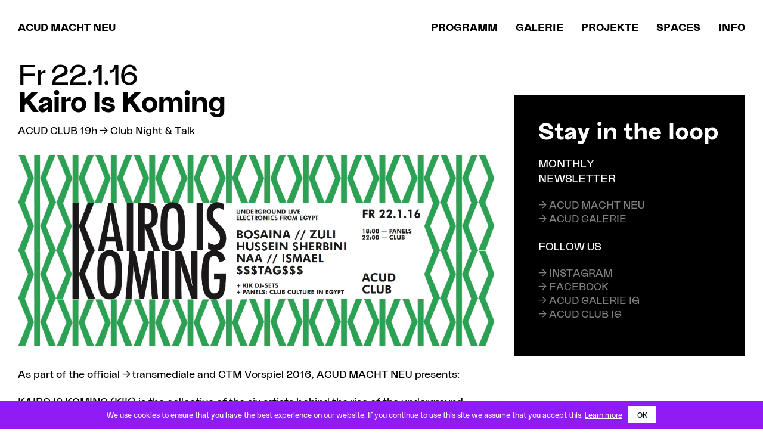

--- FILE ---
content_type: text/html; charset=UTF-8
request_url: https://acudmachtneu.de/events/391/kairo-is-koming/
body_size: 7249
content:
<!doctype html>
<html lang="en-US" class="no-js">
<head>
	<!-- Global site tag (gtag.js) - Google Analytics -->
	<script async src="https://www.googletagmanager.com/gtag/js?id=UA-125872042-1"></script>
	<script>
		window.dataLayer = window.dataLayer || [];
		function gtag(){dataLayer.push(arguments);}
		gtag('js', new Date());
		gtag('config', 'UA-125872042-1');
	</script>

	<meta charset="UTF-8">
	<title>  KAIRO IS KOMING | ACUD MACHT NEU</title>

	<meta http-equiv="X-UA-Compatible" content="IE=edge,chrome=1">
	<meta name="viewport" content="width=device-width, initial-scale=1.0">
	<meta name="description" content="3 spaces for music, art and extended program at kunsthaus ACUD">

	<link rel="apple-touch-icon" sizes="180x180" href="/apple-touch-icon.png">
	<link rel="icon" type="image/png" sizes="32x32" href="/favicon-32x32.png">
	<link rel="icon" type="image/png" sizes="16x16" href="/favicon-16x16.png">
	<link rel="manifest" href="/site.webmanifest">
	<link rel="mask-icon" href="/safari-pinned-tab.svg" color="#5bbad5">
	<meta name="msapplication-TileColor" content="#da532c">
	<meta name="theme-color" content="#ffffff">

	<link rel='dns-prefetch' href='//unpkg.com' />
<link rel='dns-prefetch' href='//use.fontawesome.com' />
<link rel='dns-prefetch' href='//s.w.org' />
<link rel='stylesheet' id='eme-jquery-ui-css-css'  href='https://acudmachtneu.de/resources/plugins/events-made-easy/css/jquery-ui-theme-smoothness-1.11.3/jquery-ui.min.css?ver=4.9.8' media='all' />
<link rel='stylesheet' id='eme-jquery-ui-autocomplete-css'  href='https://acudmachtneu.de/resources/plugins/events-made-easy/css/jquery.autocomplete.css?ver=4.9.8' media='all' />
<link rel='stylesheet' id='eme-jquery-select2-css-css'  href='https://acudmachtneu.de/resources/plugins/events-made-easy/js/jquery-select2/select2-4.0.4/dist/css/select2.min.css?ver=4.9.8' media='all' />
<link rel='stylesheet' id='eme_stylesheet-css'  href='https://acudmachtneu.de/resources/plugins/events-made-easy/css/eme.css?ver=4.9.8' media='all' />
<link rel='stylesheet' id='eme-leaflet-css-css'  href='https://acudmachtneu.de/resources/plugins/events-made-easy/js/leaflet-1.4.0/leaflet.css?ver=4.9.8' media='all' />
<link rel='stylesheet' id='amn-swiper-css-css'  href='https://acudmachtneu.de/resources/themes/amn/bower_components/swiper/dist/css/swiper.min.css?ver=3.4.2' media='all' />
<link rel='stylesheet' id='amn-awesome-css-css'  href='https://use.fontawesome.com/releases/v5.2.0/css/all.css?ver=5.2.0' media='all' />
<link rel='stylesheet' id='amn-aos-css'  href='https://unpkg.com/aos@next/dist/aos.css?ver=5.2.0' media='all' />
<link rel='stylesheet' id='amn-style-css'  href='https://acudmachtneu.de/resources/themes/amn/style.css?ver=7.0.7' media='all' />
<link rel='stylesheet' id='msl-main-css'  href='https://acudmachtneu.de/resources/plugins/master-slider/public/assets/css/masterslider.main.css?ver=3.9.3' media='all' />
<link rel='stylesheet' id='msl-custom-css'  href='https://acudmachtneu.de/resources/uploads/master-slider/custom.css?ver=5.8' media='all' />
<script type='text/javascript' src='https://acudmachtneu.de/resources/themes/amn/js/vendor/conditionizr-4.3.0.min.js?ver=4.3.0'></script>
<script type='text/javascript' src='https://acudmachtneu.de/resources/themes/amn/js/vendor/modernizr-2.7.1.min.js?ver=2.7.1'></script>
<script type='text/javascript' src='https://acudmachtneu.de/app/wp-includes/js/jquery/jquery.js?ver=1.12.4'></script>
<script type='text/javascript' src='https://acudmachtneu.de/app/wp-includes/js/jquery/jquery-migrate.min.js?ver=1.4.1'></script>
<script type='text/javascript' src='https://acudmachtneu.de/app/wp-includes/js/jquery/ui/core.min.js?ver=1.11.4'></script>
<script type='text/javascript' src='https://acudmachtneu.de/app/wp-includes/js/jquery/ui/datepicker.min.js?ver=1.11.4'></script>
<script type='text/javascript'>
jQuery(document).ready(function(jQuery){jQuery.datepicker.setDefaults({"closeText":"Close","currentText":"Today","monthNames":["January","February","March","April","May","June","July","August","September","October","November","December"],"monthNamesShort":["Jan","Feb","Mar","Apr","May","Jun","Jul","Aug","Sep","Oct","Nov","Dec"],"nextText":"Next","prevText":"Previous","dayNames":["Sunday","Monday","Tuesday","Wednesday","Thursday","Friday","Saturday"],"dayNamesShort":["Sun","Mon","Tue","Wed","Thu","Fri","Sat"],"dayNamesMin":["S","M","T","W","T","F","S"],"dateFormat":"MM d, yy","firstDay":1,"isRTL":false});});
</script>
<script type='text/javascript' src='https://acudmachtneu.de/resources/plugins/events-made-easy/js/jquery-select2/select2-4.0.4/dist/js/select2.min.js?ver=2.0.84'></script>
<script type='text/javascript'>
/* <![CDATA[ */
var emebasic = {"translate_plugin_url":"https:\/\/acudmachtneu.de\/resources\/plugins\/events-made-easy\/","translate_ajax_url":"https:\/\/acudmachtneu.de\/app\/wp-admin\/admin-ajax.php","translate_selectstate":"State","translate_selectcountry":"Country","translate_frontendnonce":"2e761e5719","translate_error":"An error has occurred","translate_clear":"Clear","translate_mailingpreferences":"Mailing preferences","translate_yessure":"Yes, I'm sure","translate_iwantmails":"I want to receive mails","translate_dateformat":"MM d, yy"};
/* ]]> */
</script>
<script type='text/javascript' defer="defer" src='https://acudmachtneu.de/resources/plugins/events-made-easy/js/eme.js?ver=2.0.84'></script>
<link rel='https://api.w.org/' href='https://acudmachtneu.de/wp-json/' />
<link rel="alternate" type="application/json+oembed" href="https://acudmachtneu.de/wp-json/oembed/1.0/embed?url=https%3A%2F%2Facudmachtneu.de%2Fevents%2F" />
<link rel="alternate" type="text/xml+oembed" href="https://acudmachtneu.de/wp-json/oembed/1.0/embed?url=https%3A%2F%2Facudmachtneu.de%2Fevents%2F&#038;format=xml" />
<link rel="canonical" href="https://acudmachtneu.de/events/391/kairo-is-koming/" />
<script>var ms_grabbing_curosr = 'https://acudmachtneu.de/resources/plugins/master-slider/public/assets/css/common/grabbing.cur', ms_grab_curosr = 'https://acudmachtneu.de/resources/plugins/master-slider/public/assets/css/common/grab.cur';</script>
<meta name="generator" content="MasterSlider 3.9.3 - Responsive Touch Image Slider | avt.li/msf" />
	<script>
        // conditionizr.com
        // configure environment tests
        conditionizr.config({
        	assets: 'https://acudmachtneu.de/resources/themes/amn',
        	tests: {}
        });
    </script>
</head>
<body class="page-template-default page page-id-4260 _masterslider _ms_version_3.9.3 events">
	<div class="l-body-wrapper">
		<div class="l-wrapper l-wrapper--header">
				<header class="header l-wrapper-inner jsHeader" role="banner">
				<div class="header__title t-bold">
					<a href="https://acudmachtneu.de">
						ACUD MACHT NEU					</a>

									</div>

				<nav class="nav header__nav jsHeader__nav" role="navigation">
					<ul class="main-menu "><li class="main-menu__item  main-menu__item--4248"><a href="https://acudmachtneu.de/programm/" class="main-menu__link">Programm</a></li>
<li class="main-menu__item  main-menu__item--4254"><a href="https://acudmachtneu.de/spaces/galerie/" class="main-menu__link">Galerie</a></li>
<li class="main-menu__item  main-menu__item--8670"><a href="https://acudmachtneu.de/projekte/" class="main-menu__link">Projekte</a></li>
<li class="main-menu__item  main-menu__item--parent  main-menu__item--4250"><a href="https://acudmachtneu.de/spaces/" class="main-menu__link">Spaces</a>
	<ul class="main-menu__sub-menu main-menu__sub-menu--1">
    <li class="main-menu__sub-menu__item main-menu__sub-menu--1__item  main-menu__item--4253"><a href="https://acudmachtneu.de/spaces/club/" class="main-menu__sub-menu__link  main-menu__sub-menu--1__link">Club</a></li>
    <li class="main-menu__sub-menu__item main-menu__sub-menu--1__item  main-menu__item--4255"><a href="https://acudmachtneu.de/spaces/studio/" class="main-menu__sub-menu__link  main-menu__sub-menu--1__link">Studio</a></li>
    <li class="main-menu__sub-menu__item main-menu__sub-menu--1__item  main-menu__item--4254"><a href="https://acudmachtneu.de/spaces/galerie/" class="main-menu__sub-menu__link  main-menu__sub-menu--1__link">Galerie</a></li>
    <li class="main-menu__sub-menu__item main-menu__sub-menu--1__item  main-menu__item--4252"><a href="https://acudmachtneu.de/spaces/backyard/" class="main-menu__sub-menu__link  main-menu__sub-menu--1__link">Backyard</a></li>
</ul>
</li>
<li class="main-menu__item  main-menu__item--parent  main-menu__item--4251"><a href="https://acudmachtneu.de/info/" class="main-menu__link">Info</a>
	<ul class="main-menu__sub-menu main-menu__sub-menu--1">
    <li class="main-menu__sub-menu__item main-menu__sub-menu--1__item  main-menu__item--4257"><a href="https://acudmachtneu.de/info/about/" class="main-menu__sub-menu__link  main-menu__sub-menu--1__link">About</a></li>
    <li class="main-menu__sub-menu__item main-menu__sub-menu--1__item  main-menu__item--4258"><a href="https://acudmachtneu.de/info/team/" class="main-menu__sub-menu__link  main-menu__sub-menu--1__link">Team</a></li>
    <li class="main-menu__sub-menu__item main-menu__sub-menu--1__item  main-menu__item--4249"><a href="https://acudmachtneu.de/mag/" class="main-menu__sub-menu__link  main-menu__sub-menu--1__link">Archive</a></li>
    <li class="main-menu__sub-menu__item main-menu__sub-menu--1__item  main-menu__item--4256"><a href="https://acudmachtneu.de/info/kontakt/" class="main-menu__sub-menu__link  main-menu__sub-menu--1__link">Kontakt</a></li>
    <li class="main-menu__sub-menu__item main-menu__sub-menu--1__item  main-menu__item--4259"><a href="https://acudmachtneu.de/info/rental/" class="main-menu__sub-menu__link  main-menu__sub-menu--1__link">Rentals</a></li>
    <li class="main-menu__sub-menu__item main-menu__sub-menu--1__item  main-menu__item--8057"><a href="https://acudmachtneu.de/info/accessibility/" class="main-menu__sub-menu__link  main-menu__sub-menu--1__link">Barrier-free</a></li>
    <li class="main-menu__sub-menu__item main-menu__sub-menu--1__item  main-menu__item--11423"><a href="https://www.google.com/maps/place/ACUD+MACHT+NEU/@52.5335332,13.3986714,17z/data=!3m1!4b1!4m5!3m4!1s0x47a851fadbd3996d:0x52be653004de1913!8m2!3d52.53353!4d13.40086" class="main-menu__sub-menu__link  main-menu__sub-menu--1__link">FIND US</a></li>
</ul>
</li>
</ul>					<div class="footer__social footer__social--nav-header t-uppercase">
						<a href="/impressum/" class="footer__social__item footer__social__item--text">Impressum</a>
						<a href="/privacy/"class="footer__social__item footer__social__item--text">PRIVACY</a>
						<a href="https://instagram.com/acudmachtneu" target="_blank" class="footer__social__item">IG</a>
						<a href="https://facebook.com/AcudMachtNeu" target="_blank" class="footer__social__item">FB</a>
						<a href="https://www.youtube.com/results?search_query=acud+macht+neu" target="_blank" class="footer__social__item footer__social__item--end">YT</a>
					</div>
				</nav>

				<button class="hamburger hamburger--minus l-hamburger jsHamburger" type="button">
				<span class="hamburger-box">
					<span class="hamburger-inner"></span>
				</span>
				</button>

			</header>
		</div>

				
		<div class="l-wrapper-container">
<main role="main">
	
	<div class="l-wrapper">
		<div class="event-single l-wrapper-inner l-wrapper-inner-has-widget">
			<div class="l-wrapper-inner-has-widget__margin">
				
				
				
				<section class="l-section l-wrapper-inner-has-widget__content">
				
					<article id="post-4260" class="article event-article">

						<div class="event-article__header l-section l-section-offset">
							<div class="t-title-header">
								<div class="t3 t-title-header">Fr 22.1.16</div><h1 class="t3 t-bold t-title-header--event">Kairo Is Koming</h1><div class="t-margin-header t-margin-header--t2"> ACUD CLUB&nbsp;19h  &rarr; Club Night &&nbsp;Talk </div>															</div>
						</div>

						<div class="event-article__figure l-section t-section-title--header">
							<img width="1920" height="768" src="https://acudmachtneu.de/resources/uploads/2016/01/KIK_poster_WEB_1000x400-Kopie.jpg" class="attachment-hd2 size-hd2" alt="" srcset="https://acudmachtneu.de/resources/uploads/2016/01/KIK_poster_WEB_1000x400-Kopie.jpg 2083w, https://acudmachtneu.de/resources/uploads/2016/01/KIK_poster_WEB_1000x400-Kopie-250x100.jpg 250w, https://acudmachtneu.de/resources/uploads/2016/01/KIK_poster_WEB_1000x400-Kopie-768x307.jpg 768w, https://acudmachtneu.de/resources/uploads/2016/01/KIK_poster_WEB_1000x400-Kopie-700x280.jpg 700w, https://acudmachtneu.de/resources/uploads/2016/01/KIK_poster_WEB_1000x400-Kopie-120x48.jpg 120w" sizes="(max-width: 1920px) 100vw, 1920px" />						</div>

						<div class="event-article__content wysiwug wysiwug--event">
							<p>As part of the official <a href="http://transmediale.de/resource/vorspiel" target="_blank">transmediale and CTM Vorspiel</a> 2016, ACUD MACHT NEU presents:<br />
&nbsp;<br />
KAIRO IS KOMING (KIK) is the collective of the six artists behind the rise of the underground electronic music scene in Cairo of the past four years. When not orbiting along the frontiers of electronic music production, KIK runs Cairo’s first alternative music venue VENT, the first professional music production academy at EPIC 101 studios and alternative music label Kultkairo. As part of their third European club tour, KIK will come to ACUD this January 22nd to host a night full of discussions and music.<br />
&nbsp;<br />
Kairo Is Koming is part of transmediale and CTM Vorspiel 2016 taking place between 15th January and 7th February all across Berlin: <span style="text-decoration: underline;"><a href="http://transmediale.de/resource/vorspiel" target="_blank">transmediale</a></span> // <span style="text-decoration: underline;"><a href="http://www.ctm-festival.de/festival-2016/specials/vorspiel-2016/" target="_blank">CTM</a></span><br />
&nbsp;<br />
///<br />
&nbsp;<br />
<strong>19H PANELS</strong><br />
&nbsp;<br />
<b>Gender, Identität und Kreativität als ägyptische Künstlerin. Gehalten von Bosaina.</b><br />
&nbsp;<br />
Kunst und Identität sind untrennbar. Für KünstlerInnen aus Entwicklungsländern haben sich im postkolonialen Kontext allerdings Erwartungshaltungen darüber etabliert, wie diese beiden Komponenten im Verhältnis zur Heimat zu stehen haben. Neben Auszügen aus ihrer Musik, spricht Kairo Is Koming Front-Woman Bosaina über Gender-Rollen, Cultural Appropriation, lokale Szenen und erlebte ethnozentrische Barrieren als ägyptische Künstlerin. Mit anschliessender Diskussion.<br />
&nbsp;<br />
<b>Gesellschaftliche und staatliche Hindernisse für die Clubkultur Ägyptens. Gehalten von $$$TAG$$$</b><br />
&nbsp;<br />
Neue Kulturbewegungen stössen im konservativen Ägypten nur schwer auf Verständnis. In den 90er Jahren war es etwa die Heavy Metal Szene, die sich mit Satanismus-Vorwürfen und Polizei-Razzien konfrontiert sahen. Zwanzig Jahre später setzen sich willkürliche Repressionsmechanismen auf subtilere Weisen fort. $$$TAG$$$, Mitbegründer des ersten Techno Clubs Kairos «VENT», spricht in seinem Vortrag über staatliche Künstlersyndikate, Klassenjustiz, die hiesige Drogenkultur und Hindernisse für die Clubkultur anhand von Fallbeispielen. Dabei gewährt er Einblicke in neuere Entwicklungen in Staat und Gesellschaft Ägyptens. Mit anschliessender Diskussion.<br />
&nbsp;<br />
<b>Electro Chaabi, Qualitätskontrolle im ägyptischen Musikmarkt, Neo-Orientalismus und die Krux des ägyptischen Künstlers. Gehalten von Hussein Sherbini.</b><br />
&nbsp;<br />
Im 82 Millionen Einwohner starken Nilstaat hat der Musikmarkt seine eigenen Mechanismen. Während der ägyptische Staat beinahe keinerlei Kulturförderung betreibt, schreibt er die Mitgliedschaft in einem staatlichen Künstlersyndikat vor.  Ausser die regierungstreuen Hofsänger gelangen beinahe nur diejenigen Musiker an die mediale Öffentlichkeit, die einen grösseren Konzern wie Red Bull oder Coca-Cola als Sponsor finden. Sherbini spricht in seinem Vortrag über die Dilemmen, die sich in dieser Situation stellen, das Fehlen kreativer Infrastruktur und die Anpassungsstrategien alternativer Szenen.<br />
&nbsp;<br />
///<br />
&nbsp;<br />
<strong>22H CLUB</strong><br />
&nbsp;<br />
KIK front-woman <b>BOSAINA</b> puts dancefloors on fire from Beirut to Berlin. Initially known for her wild performances as singer of Wetrobots <3 Bosaina, her participation at the Red Bull Music Academy Tokyo 2014 allowed her to become a valuable producer and maybe the most prominent artist of the Middle East right now. Besides KIK-gigs at Sysiphos Berlin or SXSW Texas, she was featured at the Sonar Festival in Barcelona this year. // <span style="text-decoration: underline;"><a href="https://soundcloud.com/bosaina" target="_blank">Soundcloud</a></span><br />
&nbsp;<br />
<b>HUSSEINI SHERBINI</b> was qualified in Vice’s magazine "Thump" as „something dark and cloudy, like the disjointed echoes of beats and bass bouncing from the walls of a black hole.“ Sherbini, co-founder of the Epic 101 Studios and member of Wetrobots, is a producer and visual artist known for his sound design and abstract screen projections. After his first solo EP "Fairchile" including a track licensed by the French label Kitsune, he released his first solo album "Electro Chaabi," as a subtle critique of the ethnocentric Egyptian music scene. Aside from his music, Sherbini is also director of the only school of electronic music production in Cairo creating a new generation of Egyptian producers and visual artists. // <span style="text-decoration: underline;"><a href="https://soundcloud.com/hussein-sherbini" target="_blank">Soundcloud</a></span><br />
&nbsp;<br />
His unconventional techno tracks made multifaceted producer <b>ZULI</b> not only popular in the Cairo area. He as well gets alot of support by DJs worldwide. For his techno debut "Bionic Ahmed" he has worked together with PAN hero Lee Gamble. He has collaborated members of the KIK crew in different projects such as Quit Together, Wonderful Morning and Vent. // <span style="text-decoration: underline;"><a href="https://soundcloud.com/zulimusic" target="_blank">Soundcloud</a></span><br />
&nbsp;<br />
Behind the stage name of <b>NAA</b> hides the autodidactic producer Nader Ahmed, who is best known for his work with the Cairo’s indie band Living Too Late and the Egyptian post-punk pioneers PanSTARRS. Between 2013 and 2014 he produced PanSTARRS first LP "Yestoday" and Living Too Late’s debut EP. Within KIK, he is active as a solo artist and member of VENT (the band). Here is an extract of his last live set. // <span style="text-decoration: underline;"><a href="https://soundcloud.com/kairoiskoming/05-n-a-a-backplate" target="_blank">Soundcloud</a></span><br />
&nbsp;<br />
The dark prince of Cairo’s underground techno, <b>$$$TAG$$$</b>, is the one who makes people dance in the early mornings of KIK showcases. The many parties, afterparties and afterafterparties are marked with his unique understanding of the good club tracks. His latest EP "Greater Than The Future" is one of his most personal work. // <span style="text-decoration: underline;"><a href="https://soundcloud.com/tagmoney" target="_blank">Soundcloud</a></span><br />
&nbsp;<br />
Although <b>ISMAEL</b> may seem calm by nature, his tracks are explosive on the dancefloor. Recently, he is more between experimental noise, electronica and bass music. You can often find Ismael in collaboration with the Cairo’s label "100COPIES." // <span style="text-decoration: underline;"><a href="https://soundcloud.com/thisisismael" target="_blank">Soundcloud</a></span><br />
&nbsp;<br />
<b>KIK DJ-Sets</b> // <span style="text-decoration: underline;"><a href="https://soundcloud.com/kairoiskoming/" target="_blank">Soundcloud</a></span><br />
&nbsp;<br />
<iframe src="https://w.soundcloud.com/player/?url=https%3A//api.soundcloud.com/playlists/51286193&amp;color=ff5500&amp;auto_play=false&amp;hide_related=false&amp;show_comments=true&amp;show_user=true&amp;show_reposts=false" width="100%" height="450" frameborder="no" scrolling="no"></iframe><br />
&nbsp;<br />
///<br />
&nbsp;<br />
<b>KAIRO IS KOMING</b><br />
Friday, 22.1.2016<br />
Doors: 18H<br />
Admission: 10€<br />
<span style="text-decoration: underline;"><a href="https://www.facebook.com/events/468379833370687/" target="_blank">Facebook-Event</a></span></p>
						</div>

						
					</article>

												</section>

				<section class="l-section l-wrapper-inner-has-widget__widget">
					<div class="widget-newsletter">
	<div class="widget-border">
		<h2 class="t2 t-bold">Stay in the loop</h2>
		<h3 class="t0-5">
			monthly <br> newsletter
		</h3>
		
		<div class=""><a href="http://eepurl.com/TbEyr" target="_blank">&rarr; ACUD MACHT NEU</a></div>
		<div class=""><a href="http://eepurl.com/TbEyr" target="_blank">&rarr; ACUD GALERIE</a> </div>
		<br />
		<h3 class="t0-5">Follow us</h3>
		<div class=""><a href="https://instagram.com/acudmachtneu" target="_blank">&rarr; INSTAGRAM</a></div>
		<div class=""><a href="https://facebook.com/AcudMachtNeu" target="_blank">&rarr; FACEBOOK</a></div>
		<div class=""><a href="https://instagram.com/acudgalerie" target="_blank">&rarr; ACUD GALERIE IG</a></div>
		<div class=""><a href="https://instagram.com/acudclub" target="_blank">&rarr; ACUD CLUB IG</a></div>
	</div>
</div>
	
				</section>


				

			</div>
		</div>
	</div>

</main>

			<div class="l-wrapper l-wrapper--footer">
				<footer class="footer l-wrapper-inner" role="contentinfo">
					
					<div class="footer__address">
						<div class="footer__address__logo">
							<img src="https://acudmachtneu.de/resources/themes/amn/img/amn-logo.svg" class="footer__address__logo__img">
						</div>
						<div class="footer__address__text t-uppercase">
							<a target="_blank" href="https://www.google.com/maps/place/ACUD+MACHT+NEU/@52.5335332,13.3986714,17z/data=!3m1!4b1!4m5!3m4!1s0x47a851fadbd3996d:0x52be653004de1913!8m2!3d52.53353!4d13.40086">
							Veteranenstraße 21<br>
							10119 Berlin Mitte<br>
							U8 Rosenthaler Platz
							</a>
						</div>	
					</div>

					<div class="footer__social t-uppercase">
						<a href="/impressum/" class="footer__social__item footer__social__item--text">Impressum</a>
						<a href="/privacy/"class="footer__social__item footer__social__item--text">PRIVACY</a>
						<a href="https://instagram.com/acudmachtneu" target="_blank" class="footer__social__item">IG</a>
						<a href="https://facebook.com/AcudMachtNeu" target="_blank" class="footer__social__item">FB</a>
						<a href="https://www.youtube.com/results?search_query=acud+macht+neu" target="_blank" class="footer__social__item footer__social__item--end">YT</a>
					</div>
				</footer>
			</div>

		</div>
		<script type='text/javascript' src='https://acudmachtneu.de/app/wp-includes/js/jquery/ui/widget.min.js?ver=1.11.4'></script>
<script type='text/javascript' src='https://acudmachtneu.de/app/wp-includes/js/jquery/ui/mouse.min.js?ver=1.11.4'></script>
<script type='text/javascript' src='https://acudmachtneu.de/app/wp-includes/js/jquery/ui/resizable.min.js?ver=1.11.4'></script>
<script type='text/javascript' src='https://acudmachtneu.de/app/wp-includes/js/jquery/ui/draggable.min.js?ver=1.11.4'></script>
<script type='text/javascript' src='https://acudmachtneu.de/app/wp-includes/js/jquery/ui/button.min.js?ver=1.11.4'></script>
<script type='text/javascript' src='https://acudmachtneu.de/app/wp-includes/js/jquery/ui/position.min.js?ver=1.11.4'></script>
<script type='text/javascript' src='https://acudmachtneu.de/app/wp-includes/js/jquery/ui/dialog.min.js?ver=1.11.4'></script>
<script type='text/javascript' src='https://acudmachtneu.de/resources/themes/amn/bower_components/lazysizes/lazysizes.min.js?ver=4.1.0'></script>
<script type='text/javascript' src='https://acudmachtneu.de/resources/themes/amn/bower_components/swiper/dist/js/swiper.min.js?ver=3.4.2'></script>
<script type='text/javascript' src='https://acudmachtneu.de/resources/themes/amn/js/min/cookie.notice.min.js?ver=4.9.8'></script>
<script type='text/javascript' src='https://unpkg.com/aos@next/dist/aos.js?ver=4.9.8'></script>
<script type='text/javascript' src='https://acudmachtneu.de/resources/themes/amn/js/cookie-notice-config.js?ver=4.9.8'></script>
<script type='text/javascript' src='https://acudmachtneu.de/resources/plugins/master-slider/public/assets/js/jquery.easing.min.js?ver=3.9.3'></script>
<script type='text/javascript' src='https://acudmachtneu.de/resources/plugins/master-slider/public/assets/js/masterslider.min.js?ver=3.9.3'></script>
<script type='text/javascript' src='https://acudmachtneu.de/resources/themes/amn/js/min/scripts-min.js?ver=7.0.7'></script>
<script type='text/javascript' src='https://acudmachtneu.de/app/wp-includes/js/wp-embed.min.js?ver=4.9.8'></script>
		
		</div>
	</body>
</html>


--- FILE ---
content_type: image/svg+xml
request_url: https://acudmachtneu.de/resources/themes/amn/img/amn-logo.svg
body_size: 7455
content:
<?xml version="1.0" encoding="utf-8"?>
<!-- Generator: Adobe Illustrator 21.1.0, SVG Export Plug-In . SVG Version: 6.00 Build 0)  -->
<svg version="1.1" id="Ebene_1" xmlns="http://www.w3.org/2000/svg" xmlns:xlink="http://www.w3.org/1999/xlink" x="0px" y="0px"
	 viewBox="0 0 104.8 151.7" style="enable-background:new 0 0 104.8 151.7;" xml:space="preserve">
<style type="text/css">
	.st0{fill-rule:evenodd;clip-rule:evenodd;}
</style>
<g>
	<path class="st0" d="M13.5,74.2c1.3-2.1,2.6-4.2,4-6.2c2.8-4.2,5.7-8.3,8.4-12.6c1.4-2.3,2.4-4.7,3.6-7.2c0.3-0.8,0.7-1,1.5-0.9
		c1.4,0.2,2.8,0.4,4.3,0.6c-0.2,1.1-0.4,2-0.7,3c-1.2,4.6-3.5,8.7-6,12.8c-3,5-6.1,9.9-8.7,15.1c-1.7,3.3-2.6,7-3.7,10.6
		c-0.3,1-0.7,1.5-1.8,1.2c-0.5-0.1-1-0.1-1.6-0.2c1-5.1,2.6-9.9,4.9-14.5c2.3-4.5,4.8-8.9,7.1-13.4c-1.2,1.6-2.4,3.2-3.6,4.8
		c-5,6.8-9.1,14.1-11.6,22.2c-0.4,1.3-1.4,0.4-2.3,0.6c0.6-9.9,4-19,6.5-28.4C9.4,71,5.3,80.2,3.7,90.3c-1,0-2,0-3.1,0
		c0.1-0.8,0.2-1.5,0.4-2.3c1.3-7,3.6-13.6,6.3-20.1c1.2-3.1,2.6-6.1,3.6-9.3c1.2-3.7,2.1-7.4,3.1-11.2c0.2-0.7,0.4-1.1,1.2-1.1
		c1.2,0.1,2.4,0.1,3.6,0.1c0.7,0,1,0.2,1,1c0.1,5.2-0.9,10.2-2.5,15c-1.1,3.4-2.3,6.8-3.5,10.2c-0.2,0.4-0.3,0.9-0.4,1.3
		C13.4,74.2,13.4,74.2,13.5,74.2z"/>
	<path class="st0" d="M11.3,149.5c-0.3,0.2-0.4,0.3-0.4,0.3c-3.1,0.3-3,0.3-3.6-2.7c-1.3-7.3-2.7-14.6-4-21.9
		c-1.4-8-2.4-16-2.2-24.1c0-0.7,0.1-1.4,0.1-2.2c0.8,0,1.5,0,2.2-0.1c0.7-0.1,0.9,0.3,1,0.9c0.5,5.2,1.4,10.4,3,15.4
		c1.7,5.6,3.7,11.2,5.8,16.7c-2.2-10.8-4.3-21.6-3.6-32.9c1,0.1,1.9,0.1,3,0.2c0,3-0.1,5.9,0,8.8c0.2,6.3,1.4,12.4,2.8,18.5
		c1.6,7.3,3.4,14.6,5,21.9c0.1,0.4,0.1,0.8,0.2,1.4c-1,0-1.9,0.1-2.7,0c-0.3,0-0.6-0.4-0.8-0.7c-3.8-10.1-7.6-20.2-11.4-30.3
		c0-0.1-0.1-0.1-0.4-0.1C7.3,129,9.3,139.3,11.3,149.5z"/>
	<path class="st0" d="M91.9,52.7c0.1-1.2,0.1-2.1,0.2-3c0.5-9.3-1-18.3-3-27.3c-1.4-6.2-2.8-12.4-4.2-18.6c-0.2-0.7-0.3-1.5-0.5-2.6
		c2.9,0.2,5.7,0,8.3,0.5c2.5,0.4,3.7,2.7,4.7,4.8c2.3,4.9,3.6,10.1,4.5,15.4c0.9,4.9,1.6,9.9,2.1,14.8c0.4,3.9,0.2,7.8-1,11.6
		c-1,3-2.8,4.3-6,4.3C95.3,52.7,93.6,52.7,91.9,52.7z M88.8,5c2.9,14.4,7.1,28.6,6.6,43.4c3.2,0.3,4-0.2,4.7-3.1
		c0.1-0.2,0.1-0.5,0.1-0.7c0-3.6,0.3-7.2-0.2-10.8c-0.9-6.3-2.2-12.5-3.5-18.7c-0.6-2.6-1.6-5.1-2.7-7.5C92.8,5.2,91.4,4.6,88.8,5z"
		/>
	<path class="st0" d="M87.4,60.6c-0.7,2.3-1.4,4.5-2.2,6.7c-2,5.5-5,10.5-8.1,15.5c-2.1,3.5-4.2,7-6,10.7c-1.2,2.6-1.8,5.5-2.6,8.3
		c-0.1,0.4-0.2,0.8-0.2,1.3c-1.5-0.2-3-0.4-4.5-0.7c0.7-6.9,3.9-12.6,7.8-18.2c-2-0.5-3.9-0.9-5.8-1.3c-0.2,0-0.6,0.4-0.8,0.6
		c-4,5-7,10.4-7.9,16.8c0,0.2-0.1,0.4-0.2,0.7c-1.2-0.3-2.4-0.5-3.6-0.9c-0.2-0.1-0.5-0.7-0.4-1.1c0.8-5.4,3-10.2,6.4-14.4
		c2.2-2.8,4.6-5.4,6.9-8.2c4.2-5.1,7.3-10.8,9-17.2c0.1-0.2,0.2-0.4,0.3-0.8c0.6,0.1,1.1,0.2,1.6,0.3c0.5,0.1,1,0.2,1.7,0.4
		C76.9,67,73.1,73.5,68,79.7c2,0.4,3.7,0.8,5.5,1.1c0.2,0,0.5-0.3,0.7-0.5c4.1-5.8,7.4-12,9.3-18.9c0.3-1,0.7-1.3,1.7-1.1
		C85.8,60.5,86.5,60.5,87.4,60.6z"/>
	<path class="st0" d="M57.6,1.5c0.2-0.2,0.3-0.2,0.3-0.2c3.6-0.3,3.5-0.3,4.5,3.1c2.2,7.6,4.6,15.2,6.6,22.8
		c1.2,4.7,1.8,9.6,2.6,14.4c0.2,1,0.2,2.1,0.6,3c0.3,0.7,0.8,1.5,1.5,1.9c1.7,1.1,3.3,0.5,3.6-1.5c0.2-1.8,0.1-3.7-0.1-5.5
		c-0.8-7.8-2.9-15.4-5-22.9c-1.3-4.6-2.5-9.2-3.8-13.7C68.2,2.4,68.1,2,68,1.4c1.2,0,2.4,0,3.5,0c0.2,0,0.5,0.4,0.6,0.6
		c2.6,10.1,5.3,20.2,7.6,30.4c0.9,4.1,1,8.3,1.3,12.5c0.1,1.2-0.4,2.6-0.9,3.8c-0.7,1.6-2.1,2.3-3.9,2.3c-4.3-0.1-7.4-2.7-7.9-7.5
		c-1.3-12.4-5.2-24-8.8-35.8C58.7,5.7,58.2,3.5,57.6,1.5z"/>
	<path class="st0" d="M81.6,110.4c1.6,0,3.1,0,4.7,0c0.2,1.8,0.2,3.6,0.5,5.3c1.3,6.1,2.7,12.2,4.1,18.2c0.8,3.5,1.8,7.1,2.4,10.6
		c0.6,3.6-1,5.8-4.7,6.3c-5.5,0.7-9.3-1-11-6.9c-2.1-7.3-4.4-14.5-6.4-21.9c-0.9-3.5-1.4-7.1-2-10.7c-0.1-0.5-0.1-1.1-0.1-1.9
		c1.5,0.1,2.9,0.2,4.3,0.4c0.2,0,0.4,0.5,0.4,0.7c0.5,8.6,3.3,16.7,5.7,24.9c0.9,3,1.7,6,2.5,9c0.7,2.3,2.3,3.4,4.6,3.1
		c1.6-0.2,2.5-1,2.2-2.6c-0.4-2.6-1-5.1-1.7-7.6c-1.5-6.1-3.2-12.1-4.7-18.2c-0.6-2.5-0.7-5.1-1-7.6
		C81.6,111.2,81.6,110.8,81.6,110.4z"/>
	<path class="st0" d="M49.6,26.4c1.1,0.1,2.1,0.2,3.1,0.3c0.3,0,0.7,0.3,0.8,0.6c1.4,3.8,2.6,7.6,2.5,11.8c-0.2,5.2-3.1,7.1-7.9,5.3
		c-1.9-0.7-3.4-1.9-4.2-3.8c-1.1-2.7-2.1-5.4-3-8.2c-1.8-5.8-3.5-11.6-5.1-17.5c-0.9-3.3-1.8-6.7-1.5-10.1c0.3-3.4,2.2-4.9,5.6-4.5
		c2.8,0.4,4.6,2,6,4.4c2,3.6,3.1,7.5,4.1,11.5c0.1,0.3,0.2,0.7,0.3,1.1c-1.1,0-2.1,0.1-3.1,0c-0.3,0-0.6-0.6-0.7-0.9
		c-1-3-1.9-6.1-3-9.1c-0.4-1.1-1.2-2.1-2-2.9c-0.5-0.4-1.5-0.8-2-0.5c-0.5,0.2-1,1.2-0.9,1.8c0.4,2.9,0.9,5.9,1.6,8.7
		c2.1,7.6,4.4,15.2,6.6,22.8c0.3,1.2,0.9,2.3,1.5,3.4c0.5,0.8,1.3,1.4,2.3,1.2c1-0.2,1.3-1.1,1.5-2c0.5-2.5,0.1-4.9-0.5-7.4
		C50.9,30.4,50.2,28.5,49.6,26.4z"/>
	<path class="st0" d="M59.6,73c1.6-2.2,3.2-4.3,4.6-6.6c0.8-1.4,1.2-3,1.7-4.6c0.2-0.5,0.2-1.2,0-1.8c-0.2-0.6-0.7-1.3-1.2-1.4
		c-0.4-0.1-1.3,0.2-1.6,0.6c-1,1.3-1.9,2.7-2.8,4.2c-2.6,4.3-5.8,8.1-9.7,11.4c-4.3,3.6-7.7,8-9.4,13.5c-0.4,1.2-0.5,2.5-0.5,3.8
		c0,1,0.3,2,1.4,2.2c1,0.3,1.7-0.5,2.1-1.2c1.5-2.5,2.8-5,4.3-7.5c0.8-1.4,1.8-2.8,2.7-4.3c0.4-0.7,0.9-0.8,1.6-0.4
		c0.7,0.4,1.4,0.7,2.1,1c-1.3,2.2-2.5,4.3-3.7,6.5c-1,1.8-1.9,3.6-2.9,5.4c-0.3,0.6-0.8,1.2-1.2,1.8c-1.7,2.2-3.6,2.7-6,2
		c-2.4-0.8-3.8-2.4-4.1-5.1c-0.3-3.7,0.9-7.1,2.6-10.3c1.9-3.5,4.4-6.5,7.3-9.1c4.4-3.8,8-8.3,11-13.2c0.7-1.1,1.5-2.2,2.3-3.2
		c1.8-2.1,3.6-2.5,6.1-1.5c2,0.8,3.1,2.8,2.9,5.3c-0.2,2.6-1,5-2.3,7.1c-1.2,1.9-2.6,3.7-4,5.5c-0.5,0.7-1.1,0.9-1.9,0.5
		C60.6,73.4,60,73.2,59.6,73z"/>
	<path class="st0" d="M10.4,0.5c1.4,0,2.9-0.4,3.8,0.1c0.8,0.5,1,2.1,1.5,3.2c2.8,6.6,5.6,13.2,8.4,19.9c2.3,5.4,4.5,10.9,5.6,16.8
		c0,0.2,0,0.4,0.1,0.7c-1.5-0.1-3-0.2-4.4-0.4c-0.3,0-0.6-0.6-0.7-0.9c-0.4-1.7-0.8-3.3-1.1-5c-0.1-0.7-0.5-1.1-1.3-1
		c-1.4,0-2.8,0-4.2-0.2c-0.8-0.1-1,0.3-1,1c0,1.6-0.2,3.3-0.2,4.9c0,0.6-0.2,0.9-0.9,0.9c-1.2,0-2.3,0-3.7,0
		c0.1-1.3,0.3-2.5,0.4-3.7c0.6-6,0-12-0.6-18.1C11.5,13.1,11,7.5,10.4,1.8C10.4,1.4,10.4,1,10.4,0.5z M14.9,11c-0.1,0-0.1,0-0.2,0.1
		c0.8,6.3,1.6,12.6,2.4,19c0,0.3,0.4,0.7,0.6,0.7c1.5,0.1,2.9,0,4.7,0C19.9,24,17.4,17.5,14.9,11z"/>
	<path class="st0" d="M46,49.7c1.2,0.3,2.6,0.6,4,1c0.1,3-0.5,5.8-1.4,8.6c-1.4,4.5-4,8.2-6.9,11.9c-3.7,4.7-6.8,9.7-8.4,15.5
		c-0.6,2.4-1.1,4.8-1.6,7.4c-1.1-0.3-2.2-0.6-3.6-1c0.7-3,1.3-5.9,2.1-9c-1.2-0.3-2.5-0.7-3.9-0.9c-0.2,0-0.6,0.4-0.8,0.7
		c-0.9,2.2-1.9,4.5-2.6,6.8c-0.3,0.9-0.6,1.3-1.6,1c-0.6-0.2-1.2-0.2-2.1-0.4c0.9-2.3,1.7-4.6,2.7-6.7C24.8,78.3,28.9,73,33.5,68
		c3.4-3.7,6.9-7.3,9.3-11.7C44,54.2,44.9,52,46,49.7z M44.8,60.3c-0.1-0.1-0.2-0.2-0.4-0.3c-4.9,6.8-11.8,12-16.1,19.3
		c1.3,0.3,2.5,0.7,3.6,1c0.3-0.6,0.5-1,0.8-1.5c2.8-4.2,5.6-8.3,8.4-12.5C42.4,64.4,43.6,62.3,44.8,60.3z"/>
	<path class="st0" d="M56.2,150c-3.9,0-7.6,0-11.3,0c-0.2,0-0.6-0.3-0.7-0.6c-2.8-9.8-5.7-19.5-8.4-29.3c-1.4-5.2-2.2-10.6-2.2-16.1
		c0-0.4,0-0.8,0-1.3c2.8,0.6,5.4,1.3,8,1.9c2.4,0.6,2.4,0.6,2.6,3c0,0.3,0,0.5,0,1c-2.2-0.4-4.4-0.9-6.9-1.3
		c0.4,2.7,0.6,5.2,1.1,7.6c0.6,3,1.4,6,2.1,9c0.2,0.9,0.6,1.4,1.6,1.4c1.3,0,2.6,0.3,3.9,0.3c0.8,0,1.2,0.4,1.4,1.2
		c0.2,0.7,0.4,1.4,0.7,2.3c-2.1-0.2-4-0.3-6.1-0.5c0.5,1.5,0.9,3,1.4,4.4c1.3,4.3,2.7,8.5,3.9,12.8c0.2,0.8,0.6,1,1.3,1
		c1.9,0,3.8,0.1,5.8,0c0.9,0,1.3,0.2,1.5,1.1C55.8,148.5,56,149.2,56.2,150z"/>
	<path class="st0" d="M79.6,104.2c0.4-4.1,1.4-7.8,3-11.3c1.7-3.9,3.8-7.8,5.5-11.7c2.1-4.9,4-9.8,6-14.8c0.1-0.4,0.2-0.8,0.4-1.3
		c-1.6-0.1-3.1-0.1-4.7-0.2c0.3-1.2,0.6-2.3,0.9-3.4c0.1-0.2,0.4-0.5,0.6-0.5c4.1,0,8.2,0,12.5,0c-0.2,1.2-0.4,2.4-0.7,3.5
		c0,0.2-0.5,0.4-0.8,0.4c-1.1,0.1-2.2,0.1-3.3,0.2c-0.4,0-0.9,0.4-1,0.7c-2,7.5-5.2,14.4-8.3,21.4c-2.3,5.2-4.4,10.6-5.1,16.3
		c0,0.3-0.5,0.8-0.7,0.8C82.4,104.4,81.1,104.2,79.6,104.2z"/>
</g>
</svg>
